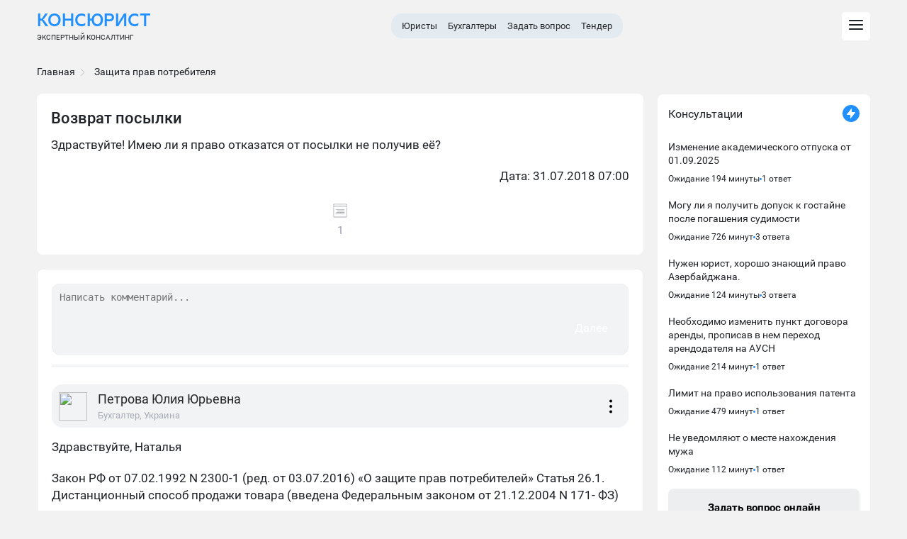

--- FILE ---
content_type: text/html; charset=utf-8
request_url: https://consjurist.ru/consultation/detail/vozvrat_posylki_27
body_size: 11388
content:
<!DOCTYPE html>
<html lang="ru">
<head>
<meta charset="UTF-8">
<meta name="viewport" content="width=device-width, initial-scale=1.0, maximum-scale=1.0, user-scalable=no">
<title>Возврат посылки — ответы экспертов</title>
<meta name="description" content="Возврат посылки консультация специалистов по вопросу, почитать рекомендации или задать свой вопрос">
<meta name="keywords" content="Вопрос пользователя">
<link rel="canonical" href="https://consjurist.ru/consultation/detail/vozvrat_posylki_27"/>
<meta property="og:site_name" content="Консультации юристов и бухгалтеров онлайн">
<link rel="image_src" href="https://consjurist.ru/images/logoimage.jpg" />
<meta name="theme-color" content="#464c5c">
<link rel="icon" type="image/png" sizes="16x16" href="/images/favicon/favicon-16x16.png">
<link rel="manifest" href="/images/favicon/site.webmanifest">
<link rel="stylesheet" type="text/css" media="screen" href="/css/owl-carousel/owl.carousel.css" />
<link rel="stylesheet" type="text/css" media="screen" href="/css/owl-carousel/owl.theme.css" />
<link rel="stylesheet" type="text/css" media="screen" href="/css/style.css?4" />
<link rel="stylesheet" type="text/css" media="screen" href="/css/notice/notice.css" />
<link rel="stylesheet" type="text/css" media="screen" href="/css/questionpage.css?2" />
<link rel="stylesheet" type="text/css" media="screen" href="/js/colorbox/colorbox.css" />
<link rel="stylesheet" type="text/css" media="screen" href="/css/screen.css">
<link rel="stylesheet" type="text/css" media="screen" href="/css/menu.css" />
<script type="text/javascript" src="/js/colorbox/jquery.colorbox.js"></script>
<script src="https://cdnjs.cloudflare.com/ajax/libs/jquery/3.6.1/jquery.min.js" integrity="sha512-aVKKRRi/Q/YV+4mjoKBsE4x3H+BkegoM/em46NNlCqNTmUYADjBbeNefNxYV7giUp0VxICtqdrbqU7iVaeZNXA==" crossorigin="anonymous" referrerpolicy="no-referrer"></script>

<!-- Yandex.RTB -->
<script>window.yaContextCb=window.yaContextCb||[]</script>
<script src="https://yandex.ru/ads/system/context.js" async></script>
</head>
<body class="browser-desktop mod-sf-consultation-comment page-show user-anon"> 

<div class="main-container">
	<div id="wrapper">
		<section id="content">
			<section id="centercol">
				<section id="centercol-inner">					<section id="maincol">						<ul class="Breadcrumbs margin-auto" itemscope itemtype="http://schema.org/BreadcrumbList">
						<div class="wrapper"><li itemprop="itemListElement" itemscope itemtype="http://schema.org/ListItem"><a itemprop="item" href="/"><span itemprop="name">Главная</span></a><meta itemprop="position" content="1"><div><svg xmlns="http://www.w3.org/2000/svg" width="12" height="12" fill="#c2c2c2"><path fill="#c2c2c2" d="M3 1.63L7.25 6 3 10.39l.6.63 4.86-5.01L3.61 1 3 1.63z"></path></svg></div></li>
<li itemprop="itemListElement" itemscope
      itemtype="http://schema.org/ListItem">
	  
<li itemprop="itemListElement" itemscope
      itemtype="http://schema.org/ListItem"><a itemprop="item" href="/consultation/zashita_prav_potrebitelya/"><span itemprop="name">Защита прав потребителя</span></a><meta itemprop="position" content="2" /></li></div></ul>
												<div itemscope itemtype="http://schema.org/Question">
	<div class="BlockConsult">
        <div class="headline">
            <h1 itemprop="name">Возврат посылки</h1>
        </div>
		
        	
        <div class="question_user-text" itemprop="text">
            <p>Здраствуйте! Имею ли я право отказатся от посылки не получив её?</p>
                    </div>
                                            <div class="question_user-data">
					<p>Дата: 31.07.2018 07:00<br />
                                     </p>
            </div>
        
    <div class="controls-wrap">
        <div class="controls">
            <div class="controls__item">
                <i class="icon-doc"></i>
                <div class="controls__text">1</div>
            </div>
                    </div>
    </div>
</div>


	
	
	

	<!-- booking -->
				<!--<div class="block-border">
			<div class="block-border-inside">
				<div class="order-consult">
															<div class="order-consult__row">
	<div class="order-consult__body">
		<a class="order-consult__img" href="/profile/yuliyapetrova">
			<img data-src="/uploads/sfGuard/avatars/e242834008e9916a4af3e9261cb867d14afae96b.jpg" class="lazyload">
		</a>
		<a class="order-consult__name" href="/profile/yuliyapetrova">
			Петрова Юлия Юрьевна		</a>
		<div class="order-consult__status"><a href="/consultation/nalogpravo/">Налоговый консультант</a></div>
	</div>
	<div class="order-consult__ankor"><a href="#yuliyapetrova"><img data-src="/images/svg/hashtag.svg" class="lazyload"></a></div>
</div>											</div>	
			</div>
		</div>-->
		<!-- /booking -->

		<div class="sugget-payment" data-value="1"></div>

	<section class="main__comments comments">
	
			 		
			

    <div class="comments__full-form full-form hide">
	<form action="/consultation/detail/vozvrat_posylki_27" method="post" class="comments__form">

    <div class="form-error-ajax"></div>
    <input type="hidden" name="sf_consultation_comment_answer[id]" id="sf_consultation_comment_answer_id" />    <input type="hidden" name="sf_consultation_comment_answer[user_id]" id="sf_consultation_comment_answer_user_id" />    <input type="hidden" name="sf_consultation_comment_answer[comment_id]" value="114811" id="sf_consultation_comment_answer_comment_id" />    <input type="hidden" name="sf_consultation_comment_answer[to_answer_id]" id="sf_consultation_comment_answer_to_answer_id" />	<input type="hidden" name="sf_consultation_comment_answer[id]" id="sf_consultation_comment_answer_id" /><input type="hidden" name="sf_consultation_comment_answer[comment_id]" value="114811" id="sf_consultation_comment_answer_comment_id" /><input type="hidden" name="sf_consultation_comment_answer[to_answer_id]" id="sf_consultation_comment_answer_to_answer_id" /><input type="hidden" name="sf_consultation_comment_answer[user_id]" id="sf_consultation_comment_answer_user_id" /><input type="hidden" name="sf_consultation_comment_answer[highlight]" value="1" id="sf_consultation_comment_answer_highlight" /><input type="hidden" name="sf_consultation_comment_answer[title]" id="sf_consultation_comment_answer_title" /><input type="hidden" name="sf_consultation_comment_answer[_csrf_token]" value="971482d36f8c59b7274a08bf7c33010f" id="sf_consultation_comment_answer__csrf_token" />    <input type="hidden" class="hide" id="hidden_answer_id" name="hidden_answer_id" value="">
    <input type='text' id='a_phone' name="phone" value="">
	<!-- <input type='hidden' id='answer_form_sent' value="0"> -->
	 <div class="full-form__first-screen">
        <textarea placeholder="Написать комментарий..." name="sf_consultation_comment_answer[description]"
            id="sf_consultation_comment_answer_description" class="full-form__question-input"></textarea>
        <div class="full-form__progress"></div>
                <div class="full-form__zoom-text full-form__hide">В форму</div>
        <div class="full-form__next-btn full-form__next-btn-unactive">Далее</div>
        <input type="submit"
          class="full-form__confirm-btn-authenticated full-form__confirm-btn-authenticated-unactive hide"
          value="Отправить"></input>
      </div>
      <div class="full-form__second-screen hide">
        <div class="full-form__input-wrapper full-form__input-wrapper-name">
          <img src="/images/svg/forms/form-for-answers/user.svg" alt="" class="full-form__input-img">
          <input type="name" name="sf_consultation_comment_answer[username]"
            id="sf_consultation_comment_answer_username" class="full-form__name" placeholder="Ваше имя">
        </div>
        <div class="full-form__input-wrapper full-form__input-wrapper-email">
          <img src="/images/svg/forms/form-for-answers/email.svg" alt="" class="full-form__input-img">
          <input type="email" name="sf_consultation_comment_answer[email]" id="sf_consultation_comment_answer_email"
            class="full-form__email" placeholder="Ваша почта">
        </div>
        <div class="full-form__buttons">
          <input type="submit" class="full-form__confirm-btn full-form__confirm-btn-unactive"
            value="Отправить"></input>
          <div class="full-form__back-btn">Назад</div>
        </div>
      </div>
	</form>
	</div>
	

<script language="javascript">
    $( document ).ready( function() {
                $('.captcha_copy').attr('src',$('#captcha_img').attr('src'));
        $('.captcha_copy + a').click(function(e){
            $('.captcha_copy').attr('src',$('#captcha_img').attr('src'));
        });
    } );
</script>
		
	<!--		<div class="wrapper-mobile headline-title">
			<h2>Ответ эксперта </h2>
		</div>
	-->
	
		
<div class="comment__menu comment-menu comment-menu__hide">
  <div class="comment-menu__wrapper">
    <div class="comment-menu__header">Меню</div>
    <img src="/images/svg/close.svg" class="comment-menu__hide-button">
    <div class="comment-menu__buttons">

            
    </div>
    <ul class="comment-menu__contact-list">
      <li class="comment-menu__contact-item">
        <a href="/consultation/jurist-telefon" class="comment-menu__contact-link">
          <span class="comment-menu__contact-text">По телефону</span>
          <img src="/images/svg/tel.svg" alt="" class="comment-menu__contact-img">
        </a>
      </li>
      <li class="comment-menu__contact-item">
        <a href="/consultation/messenger" class="comment-menu__contact-link">
          <span class="comment-menu__contact-text">Whatsapp/Viber</span>
          <img src="/images/svg/messenger-icon.svg" alt="" class="comment-menu__contact-img">
        </a>
      </li>
      <li class="comment-menu__contact-item">
        <a href="/consultation/chat/dialog/98182/redirect" class="comment-menu__contact-link">
          <span class="comment-menu__contact-text">В чате</span>
          <img src="/images/svg/chat-icon.svg" alt="" class="comment-menu__contact-img">
        </a>
      </li>
      <li class="comment-menu__contact-item">
        <a href="/tender" class="comment-menu__contact-link comment-menu__contact-list-last">
          <span class="comment-menu__contact-text">Создать задачу</span>
          <img src="/images/svg/tender.svg" alt="" class="comment-menu__contact-img">
        </a>
      </li>
    </ul>
  </div>
</div>
 
<div class="comments__wrapper">
<div class="comment__answer-field-fake">
    <div class="comments__form-fake">
      <textarea class="comments__textarea-fake" name="comment"
        placeholder="Написать сообщение"></textarea>
    </div>
  </div>
<ul class="comments__list">
        <li class="comments__item comment">
            
      
                        
				
			
        
							
				<div class="comment__main-comment" id="answer98182">
	<div class="comment__user-link-wrapper">
  <a href="/profile/yuliyapetrova" class="comment__user-link" id="yuliyapetrova">
              <img src="/uploads/sfGuard/avatars/e242834008e9916a4af3e9261cb867d14afae96b.jpg" class="comment__avatar-main">
              <span class="comment__user-name">Петрова&nbsp;Юлия&nbsp;Юрьевна</span>
              <span class="comment__user-subtitle">Бухгалтер, Украина</span>
            </a>
			<div class="comment__menu-btn" data-id="98182">
				<svg class="comment__menu-btn-svg">
					<circle r="2" fill="#000" cx="50%" cy="50%" />
					<circle r="2" fill="#000" cx="50%" cy="25%" />
					<circle r="2" fill="#000" cx="50%" cy="75%" />
            </svg>
            </div>
  </div>
            
			  
            <span class="comment__text" itemprop="suggestedAnswer" itemscope itemtype="http://schema.org/Answer"><p>Здравствуйте, Наталья</p>    <p itemprop="text">
Закон РФ от 07.02.1992 N 2300-1 (ред. от 03.07.2016) «О защите прав потребителей» Статья 26.1. Дистанционный способ продажи товара (введена Федеральным законом от 21.12.2004 N 171- ФЗ) <br />
<br />
4. Потребитель вправе отказаться от товара в любое время до его передачи, а после передачи товара — в течение семи дней. В случае, если информация о порядке и сроках возврата товара надлежащего качества не была предоставлена в письменной форме в момент доставки товара, потребитель вправе отказаться от товара в течение трех месяцев с момента передачи товара. Возврат товара надлежащего качества возможен в случае, если сохранены его товарный вид, потребительские свойства, а также документ, подтверждающий факт и условия покупки указанного товара. Отсутствие у потребителя документа, подтверждающего факт и условия покупки товара, не лишает его возможности ссылаться на другие доказательства приобретения товара у данного продавца. Потребитель не вправе отказаться от товара надлежащего качества, имеющего индивидуально- определенные свойства, если указанный товар может быть использован исключительно приобретающим его потребителем. При отказе потребителя от товара продавец должен возвратить ему денежную сумму, уплаченную потребителем по договору, за исключением расходов продавца на доставку от потребителя возвращенного товара, не позднее чем через десять дней со дня предъявления потребителем соответствующего требования. </p>
		
            </span>
            <div class="comment__answer-field-fake">
			   <div class="comments__form-fake" data-id="98182">
              <span class="comment__ansv">Ответить</span>
            </div>
            </div>

          </div>
		  

   
    
    
    


 



				
			
        
        

        

          </li>
      </ul>
				


	</section>
</div>


        

	<!--noindex--><div id="testimonial_from">
<strong class="q_box_title">Оставьте отзыв о нашем сервисе</strong><p>Нам важно знать ваше мнение. Оставьте отзыв о нашем сервисе</p><form action="" method="POST"><table><tr><td>Ваше имя<br><input type="text" name="sf_consultation_comment_testimonial[username]" id="sf_consultation_comment_testimonial_username" /></td><td>Ваш email<br><input type="text" name="sf_consultation_comment_testimonial[email]" id="sf_consultation_comment_testimonial_email" /></td></tr><tr><td colspan="2"> Ваш отзыв<br><textarea rows="4" cols="30" name="sf_consultation_comment_testimonial[description]" id="sf_consultation_comment_testimonial_description"></textarea><input name="phone" id="sf_consultation_comment_testimonial_phone" type="text" style="height: 1px;"></td></tr><tr><td colspan="2"><h4>Укажите код с картинки</h4><img id="captcha_1" src="/captcha/1768718417" alt="Captcha Image"><a style="cursor:pointer" onclick="javascript:document.getElementById('captcha_1').src='/captcha/'+Math.round(Math.random(0)*1000)+1+''"><img src="/sfCryptoCaptchaPlugin/images/reload_original.png" /></a><input type="text" name="sf_consultation_comment_testimonial[captcha_1]" id="sf_consultation_comment_testimonial_captcha_1" /></td></tr><tr><td colspan="2"><input type="submit" value="Отправить отзыв" class="form-button" /><input type="hidden" name="sf_consultation_comment_testimonial[id]" id="sf_consultation_comment_testimonial_id" /><input type="hidden" name="sf_consultation_comment_testimonial[consultation_answer_id]" id="sf_consultation_comment_testimonial_consultation_answer_id" /><input type="hidden" name="sf_consultation_comment_testimonial[comment_id]" value="114811" id="sf_consultation_comment_testimonial_comment_id" /><input type="hidden" name="sf_consultation_comment_testimonial[user_id]" id="sf_consultation_comment_testimonial_user_id" /><input type="hidden" name="sf_consultation_comment_testimonial[_csrf_token]" value="a5727265ab0de337cbefced2de8e7474" id="sf_consultation_comment_testimonial__csrf_token" /></td></tr></table></form></div><!--/noindex-->


<script>
	function addContentsItem(id) {
		if (name = prompt('Название пункта')) {
			var description = prompt('Описание пункта (не обязательно)');
			$.ajax({
				type: "POST",
				url: '/sfConsultationComment/addContents',
				data: {
					name: name,
					description: description,
					answer_id: id
				},
				success: function(res) {
					location.reload();
					// alert('Добавлено');
				},
				dataType: 'json'
			});
		}
	}

	function deleteContentsItem(id) {
		if (confirm('Удалить пункт?')) {
			$.ajax({
				type: "DELETE",
				url: '/sfConsultationComment/deleteContents',
				data: {
					contents_id: id
				},
				success: function(res) {
					$('#contents-' + id).remove()
				},
				dataType: 'json'
			});
		}
	}

	function moveDays(id) {
		if(confirm('Поднять в начало?')) {
			$.ajax({
				type: "POST",
				url: '/sfConsultationComment/moveDays',
				data: {
					// days: days,
					answer_id: id
				},
				success: function(res) {
					location.reload();
					// alert('Добавлено');
				},
				dataType: 'json'
			});
		}
	}
</script>											</section>		
				</section>

								<aside id="rightcol">
					<div class="rightcol-inner right">
						<div class="activity-site-premium">
	<div class="activity-site_title-premium">
		<div class="title">Консультации</div>
		<div class="badge"><span class="image"><div class="icon"><svg fill="currentColor" xmlns="http://www.w3.org/2000/svg" viewBox="0 0 16 16"><path d="M9 1.41v-.07c.05-.3-.33-.47-.53-.22L2.11 9.2a.5.5 0 00.39.8H7v4.68c-.03.3.36.44.54.2l6.37-8.1A.5.5 0 0013.5 6H9V1.41z"></path></svg></div></span></div>
	</div>
	<div class="activity-site_content-premium">
		<ul class="premium-slider">
						<li>
						<div class="payed-block">
				<div class="payed-link premium-slider_title">
					<div class="link"><a href='/consultation/detail/195154?v=sidebar' title='Изменение академического отпуска от 01.09.2025'>Изменение академического отпуска от 01.09.2025</a></div>
					<div class="duration">
						<span class="line">Ожидание 194 минуты</span>
						<span class="dot"></span>
						<span class="line">1 ответ</span>
					</div>
				</div>
				<div class="VVlq"><div class="icon-3-2-0" style="color: rgb(167, 168, 169);"><svg fill="currentColor" xmlns="http://www.w3.org/2000/svg" viewBox="0 0 16 16"><path d="M5.44 12.44a1 1 0 001.41 1.41l5.3-5.29a1 1 0 000-1.41l-5.3-5.3a1 1 0 00-1.41 1.42L9.67 7.5c.2.2.2.51 0 .7l-4.23 4.24z"></path></svg></div></div>
				
							</div>

						</li>
   						<li>
						<div class="payed-block">
				<div class="payed-link premium-slider_title">
					<div class="link"><a href='/consultation/detail/195152?v=sidebar' title='Могу ли я получить допуск к гостайне после погашения судимости'>Могу ли я получить допуск к гостайне после погашения судимости</a></div>
					<div class="duration">
						<span class="line">Ожидание 726 минут</span>
						<span class="dot"></span>
						<span class="line">3 ответа</span>
					</div>
				</div>
				<div class="VVlq"><div class="icon-3-2-0" style="color: rgb(167, 168, 169);"><svg fill="currentColor" xmlns="http://www.w3.org/2000/svg" viewBox="0 0 16 16"><path d="M5.44 12.44a1 1 0 001.41 1.41l5.3-5.29a1 1 0 000-1.41l-5.3-5.3a1 1 0 00-1.41 1.42L9.67 7.5c.2.2.2.51 0 .7l-4.23 4.24z"></path></svg></div></div>
				
							</div>

						</li>
   						<li>
						<div class="payed-block">
				<div class="payed-link premium-slider_title">
					<div class="link"><a href='/consultation/detail/195149?v=sidebar' title='Нужен юрист, хорошо знающий право Азербайджана.'>Нужен юрист, хорошо знающий право Азербайджана.</a></div>
					<div class="duration">
						<span class="line">Ожидание 124 минуты</span>
						<span class="dot"></span>
						<span class="line">3 ответа</span>
					</div>
				</div>
				<div class="VVlq"><div class="icon-3-2-0" style="color: rgb(167, 168, 169);"><svg fill="currentColor" xmlns="http://www.w3.org/2000/svg" viewBox="0 0 16 16"><path d="M5.44 12.44a1 1 0 001.41 1.41l5.3-5.29a1 1 0 000-1.41l-5.3-5.3a1 1 0 00-1.41 1.42L9.67 7.5c.2.2.2.51 0 .7l-4.23 4.24z"></path></svg></div></div>
				
							</div>

						</li>
   						<li>
						<div class="payed-block">
				<div class="payed-link premium-slider_title">
					<div class="link"><a href='/consultation/detail/195133?v=sidebar' title='Необходимо изменить пункт договора аренды, прописав в нем переход арендодателя на АУСН'>Необходимо изменить пункт договора аренды, прописав в нем переход арендодателя на АУСН</a></div>
					<div class="duration">
						<span class="line">Ожидание 214 минут</span>
						<span class="dot"></span>
						<span class="line">1 ответ</span>
					</div>
				</div>
				<div class="VVlq"><div class="icon-3-2-0" style="color: rgb(167, 168, 169);"><svg fill="currentColor" xmlns="http://www.w3.org/2000/svg" viewBox="0 0 16 16"><path d="M5.44 12.44a1 1 0 001.41 1.41l5.3-5.29a1 1 0 000-1.41l-5.3-5.3a1 1 0 00-1.41 1.42L9.67 7.5c.2.2.2.51 0 .7l-4.23 4.24z"></path></svg></div></div>
				
							</div>

						</li>
   						<li>
						<div class="payed-block">
				<div class="payed-link premium-slider_title">
					<div class="link"><a href='/consultation/detail/195127?v=sidebar' title='Лимит на право использования патента'>Лимит на право использования патента</a></div>
					<div class="duration">
						<span class="line">Ожидание 479 минут</span>
						<span class="dot"></span>
						<span class="line">1 ответ</span>
					</div>
				</div>
				<div class="VVlq"><div class="icon-3-2-0" style="color: rgb(167, 168, 169);"><svg fill="currentColor" xmlns="http://www.w3.org/2000/svg" viewBox="0 0 16 16"><path d="M5.44 12.44a1 1 0 001.41 1.41l5.3-5.29a1 1 0 000-1.41l-5.3-5.3a1 1 0 00-1.41 1.42L9.67 7.5c.2.2.2.51 0 .7l-4.23 4.24z"></path></svg></div></div>
				
							</div>

						</li>
   						<li>
						<div class="payed-block">
				<div class="payed-link premium-slider_title">
					<div class="link"><a href='/consultation/detail/195126?v=sidebar' title='Не уведомляют о месте нахождения мужа'>Не уведомляют о месте нахождения мужа</a></div>
					<div class="duration">
						<span class="line">Ожидание 112 минут</span>
						<span class="dot"></span>
						<span class="line">1 ответ</span>
					</div>
				</div>
				<div class="VVlq"><div class="icon-3-2-0" style="color: rgb(167, 168, 169);"><svg fill="currentColor" xmlns="http://www.w3.org/2000/svg" viewBox="0 0 16 16"><path d="M5.44 12.44a1 1 0 001.41 1.41l5.3-5.29a1 1 0 000-1.41l-5.3-5.3a1 1 0 00-1.41 1.42L9.67 7.5c.2.2.2.51 0 .7l-4.23 4.24z"></path></svg></div></div>
				
							</div>

						</li>
   					</ul>
		<a href="/consultation/comment" class="main__ask-question-sidebar">Задать вопрос онлайн</a>
		<a href="/consultation/online" class="consultation-sidebar__button">Все консультации</a>
</div>
</div>
						
																
												<!-- Yandex.RTB R-A-188755-1 -->
<div id="yandex_rtb_R-A-188755-1"></div>
<script>window.yaContextCb.push(()=>{
  Ya.Context.AdvManager.render({
    renderTo: 'yandex_rtb_R-A-188755-1',
    blockId: 'R-A-188755-1'
  })
})</script>
												
											</div>
				</aside>
							</section>				
		</section>
	</div>	
		<header id="header">
		<div class="topbar">
		    <div class="wrapper">
		      	<div class="topbar__inner">
					<div class="topbar__left">
						<a href="/" class="logo">
							<span class="logo__block"><span class="logo__name">КонсЮрист</span></span><span class="mob">КонсЮрист</span>
							<div class="type-page">
							Экспертный консалтинг							</div>
						</a>
					</div>
					<nav class="topbar__center">
                        <ul>
                            <li><a href="/experts/lawyer">Юристы</a></li>
                            <li><a href="/experts/buhgalter">Бухгалтеры</a></li>
                            <li><a href="/consultation/comment">Задать вопрос</a></li>
                            <li><a href="/tender">Тендер</a></li>
                        </ul>
                    </nav>
                    <div class="topbar__right">
                        <ul class="topbar__actions">
                            <li class="actions__item js-head-modal" data-modal=".modal-js" data-target=".js-header-menu__box">
                                <button type="button" class="topbar__button">
                                    <svg class="svg-icon" width="24" height="24">
                                        <use xlink:href="/images/icons/icons-default.svg#icon-menu_hmbrgr"></use>
                                    </svg>
                                    <svg class="svg-icon active" width="24" height="24">
                                        <use xlink:href="/images/icons/icons-default.svg#icon-popup-close-button"></use>
                                    </svg>
                                </button>
                            </li>
                        </ul>
                    </div>
				</div>
		    </div>
		 </div>
		 <div class="header-menu js-header-menu__box modal-js">
            <div class="header-menu__inner">
                <div class="header-menu__left">
                    <nav class="header-menu__nav js-header-menu">
                        <ul class="header-menu__nav-list">
                            <li class="header-menu__nav-item js-header-menu__item" data-submenu="1">
                                <a href="/consultation/comment" class="header-menu__nav-link">
                                    <span>Задать вопрос</span>
                                </a>
                            </li>
                            <li class="header-menu__nav-item js-header-menu__item active" data-submenu="2">
                                <a href="/experts/lawyer" class="header-menu__nav-link">
                                    <span>Юристы</span>
                                </a>
                            </li>
                            <li class="header-menu__nav-item js-header-menu__item" data-submenu="3">
                                <a href="/experts/auditor" class="header-menu__nav-link">
                                    <span>Аудиторы</span>
                                </a>
                            </li>
                            <li class="header-menu__nav-item js-header-menu__item" data-submenu="4">
                                <a href="/experts/buhgalter" class="header-menu__nav-link">
                                    <span>Бухгалтеры</span>
                                </a>
                            </li>
                            <li class="header-menu__nav-item js-header-menu__item" data-submenu="5">
                                <a href="/experts/tax-lawyer" class="header-menu__nav-link">
                                    <span>Налоговые консультанты</span>
                                </a>
                            </li>
                            <li class="header-menu__nav-item js-header-menu__item" data-submenu="6">
                                <a href="/tender" class="header-menu__nav-link">
                                    <span>Тендер</span>
                                </a>
                            </li>
                           
                        </ul>
                    </nav>
                    <div class="header-menu__bottom-info">
                                                <div class="header-menu__info-btns">
                            <div class="header-menu__info-btn">
                                <a href="#" class="header-menu__info-btn-link login-form-trigger">Войти</a>
                            </div>
                           
                        </div>
                    </div>
                </div>
                <div class="header-menu__right js-header-submenu">
                    <div class="header-menu__box active js-header-submenu__item" data-target="1">
                        <div class="mobile-menu-navigation__box">
                            <button type="button" class="mobile-menu-navigation__btn js-back-to-menu">
                                <svg class="svg-icon" width="16" height="16">
                                    <use xlink:href="/images/icons/icons-default.svg#icon-arrow-back"></use>
                                </svg>
                            </button>
                            <div class="mobile-menu-navigation__title">Задать вопрос</div>
                            <button type="button" class="mobile-menu-navigation__btn js-topbar-menu js-nav-menu" data-target=".js-header-menu__box">
                                <svg class="svg-icon" width="24" height="24">
                                    <use xlink:href="/images/icons/icons-default.svg#icon-popup-close-button"></use>
                                </svg>
                            </button>
                        </div>
                        <nav class="header-menu__box-nav">
                            <ul class="header-menu__box-list">
							    <li class="header-menu__box-item">
                                    <a href="/consultation/adminpravo/" class="header-menu__box-link header-menu__box-category js-menu-category">Административное право</a>
                                    <ul class="header-menu__box-list">
                                        <li class="mobile-menu-navigation__box">
                                            <button type="button" class="mobile-menu-navigation__btn js-back-category">
                                                <svg class="svg-icon" width="16" height="16">
                                                    <use xlink:href="/images/icons/icons-default.svg#icon-arrow-back"></use>
                                                </svg>                                          
                                        </li>
                                        <li class="header-menu__box-item">
                                            <a href="/consultation/rubric/adminpravo/administrativnye-pravonarusheniya/" class="header-menu__box-link">Административные правонарушения</a>
                                        </li>
                                        <li class="header-menu__box-item">
                                            <a href="/consultation/rubric/adminpravo/administrativnyj-shtraf/" class="header-menu__box-link">Административный штраф</a>
                                        </li>
                                    </ul>
                                </li>
                                <li class="header-menu__box-item">
                                    <a href="/consultation/car-lawyer/" class="header-menu__box-link header-menu__box-category js-menu-category">Автомобильное право</a>
                                    <ul class="header-menu__box-list">
                                        <li class="mobile-menu-navigation__box">
                                            <button type="button" class="mobile-menu-navigation__btn js-back-category">
                                                <svg class="svg-icon" width="16" height="16">
                                                    <use xlink:href="/images/icons/icons-default.svg#icon-arrow-back"></use>
                                                </svg>
                                        </li>
                                        <li class="header-menu__box-item">
                                            <a href="/consultation/rubric/car-lawyer/lishenie_voditelskih_prav/" class="header-menu__box-link">Лишение водительских прав</a>
                                        </li>
                                        <li class="header-menu__box-item">
                                            <a href="/consultation/rubric/car-lawyer/otkaz-ot-medicinskogo-osvidetelstvovaniya/" class="header-menu__box-link">Отказ от медицинского освидетельствования</a>
										<li>
										<li class="header-menu__box-item">
                                            <a href="/consultation/rubric/car-lawyer/narushenie_pravil/" class="header-menu__box-link">Нарушение правил дорожного движения</a>
                                        </li>
                                    </ul>
                                </li>
                                <li class="header-menu__box-item">
                                    <a href="/consultation/anti-collection-law/" class="header-menu__box-link header-menu__box-category js-menu-category">Антиколлекторские вопросы</a>
                                    <ul class="header-menu__box-list">
                                        <li class="mobile-menu-navigation__box">
                                            <button type="button" class="mobile-menu-navigation__btn js-back-category">
                                                <svg class="svg-icon" width="16" height="16">
                                                    <use xlink:href="/images/icons/icons-default.svg#icon-arrow-back"></use>
                                                </svg>                                        
                                        </li>
                                        <li class="header-menu__box-item">
                                            <a href="/consultation/rubric/anti-collection-law/dolg-kollektoram/" class="header-menu__box-link">Долг коллекторам</a>
                                        </li>
                                        <li class="header-menu__box-item">
                                            <a href="/consultation/rubric/car-lawyer/dtp/" class="header-menu__box-link">ДТП</a>
                                        </li>
                                    </ul>
                                </li>
								<li class="header-menu__box-item">
                                    <a href="/consultation/buhgalter/" class="header-menu__box-link header-menu__box-category js-menu-category">Бухгалтерия</a>
                                    <ul class="header-menu__box-list">
                                        <li class="mobile-menu-navigation__box">
                                            <button type="button" class="mobile-menu-navigation__btn js-back-category">
                                                <svg class="svg-icon" width="16" height="16">
                                                    <use xlink:href="/images/icons/icons-default.svg#icon-arrow-back"></use>
                                                </svg>
                                        </li>
                                        <li class="header-menu__box-item">
                                            <a href="/consultation/rubric/buhgalter/buhgalterskij-uchet/" class="header-menu__box-link">Бухгалтерский учет</a>
                                        </li>
                                    </ul>
                                </li>
								<li class="header-menu__box-item">
                                    <a href="/consultation/military_lawyer/" class="header-menu__box-link header-menu__box-category js-menu-category">Военные вопросы</a>
                                    <ul class="header-menu__box-list">
                                        <li class="mobile-menu-navigation__box">
                                            <button type="button" class="mobile-menu-navigation__btn js-back-category">
                                                <svg class="svg-icon" width="16" height="16">
                                                    <use xlink:href="/images/icons/icons-default.svg#icon-arrow-back"></use>
                                                </svg>
                                        </li>
                                        <li class="header-menu__box-item">
                                            <a href="/consultation/rubric/military_lawyer/voennaya-komissiya/" class="header-menu__box-link">Военная комиссия</a>
                                        </li>
                                         <li class="header-menu__box-item">
                                            <a href="/consultation/rubric/military_lawyer/voinskij-uchet/" class="header-menu__box-link">Воинский учет</a>
                                        </li>
										<li class="header-menu__box-item">
                                            <a href="/consultation/rubric/military_lawyer/zhilicshnaya-subsidiya-voennosluzhacshim/" class="header-menu__box-link">Жилищная субсидия военнослужащим</a>
                                        </li>
										<li class="header-menu__box-item">
                                            <a href="/consultation/rubric/military_lawyer/perevod-voennosluzhacshego/" class="header-menu__box-link">Перевод военнослужащего</a>
										<li>
										<li class="header-menu__box-item">
                                            <a href="/consultation/rubric/military_lawyer/prisvoenie-voinskih-zvanij/" class="header-menu__box-link">Присвоение воинских званий</a>
                                        </li>
										<li class="header-menu__box-item">
                                            <a href="/consultation/rubric/military_lawyer/sluzhba_po_kontraktu/" class="header-menu__box-link">Служба по контракту</a>
										<li>
										<li class="header-menu__box-item">
                                            <a href="/consultation/rubric/military_lawyer/uvolnenie-voennogo/" class="header-menu__box-link">Увольнение военнослужащего</a>
                                        </li>
                                    </ul>
                                </li>
								<li class="header-menu__box-item">
                                    <a href="/consultation/business-lawyer/" class="header-menu__box-link header-menu__box-category js-menu-category">Вопросы по бизнесу</a>
                                    <ul class="header-menu__box-list">
                                        <li class="mobile-menu-navigation__box">
                                            <button type="button" class="mobile-menu-navigation__btn js-back-category">
                                                <svg class="svg-icon" width="16" height="16">
                                                    <use xlink:href="/images/icons/icons-default.svg#icon-arrow-back"></use>
                                                </svg>
                                        </li>
                                        <li class="header-menu__box-item">
                                            <a href="/consultation/rubric/business-lawyer/ip/" class="header-menu__box-link">ИП</a>
                                        </li>
										<li class="header-menu__box-item">
                                            <a href="/consultation/rubric/business-lawyer/okved/" class="header-menu__box-link">ОКВЭД</a>
                                        </li>
										<li class="header-menu__box-item">
                                            <a href="/consultation/rubric/business-lawyer/samozanyatost/" class="header-menu__box-link">Самозанятость</a>
                                        </li>
                                    </ul>
                                </li>
								<li class="header-menu__box-item">
                                    <a href="/consultation/real-estate-lawyer/" class="header-menu__box-link header-menu__box-category js-menu-category">Вопросы по недвижимости</a>
                                    <ul class="header-menu__box-list">
                                        <li class="mobile-menu-navigation__box">
                                            <button type="button" class="mobile-menu-navigation__btn js-back-category">
                                                <svg class="svg-icon" width="16" height="16">
                                                    <use xlink:href="/images/icons/icons-default.svg#icon-arrow-back"></use>
                                                </svg>
                                        </li>
										<li class="header-menu__box-item">
                                            <a href="/consultation/rubric/real-estate-lawyer/arenda-nedvizhimosti/" class="header-menu__box-link">Аренда недвижимости</a>
                                        </li>
                                        <li class="header-menu__box-item">
                                            <a href="/consultation/rubric/real-estate-lawyer/dolevaya-sobstvennost/" class="header-menu__box-link">Долевая собственность</a>
                                        </li>
                                        <li class="header-menu__box-item">
                                            <a href="/consultation/rubric/real-estate-lawyer/sdelki-s-nedvizhimostyu/" class="header-menu__box-link">Сделки с недвижимостью</a>
										<li>
                                    </ul>
                                </li>
								<li class="header-menu__box-item">
                                    <a href="/consultation/grazhpravo/" class="header-menu__box-link header-menu__box-category js-menu-category">Гражданские вопросы</a>
                                    <ul class="header-menu__box-list">
                                        <li class="mobile-menu-navigation__box">
                                            <button type="button" class="mobile-menu-navigation__btn js-back-category">
                                                <svg class="svg-icon" width="16" height="16">
                                                    <use xlink:href="/images/icons/icons-default.svg#icon-arrow-back"></use>
                                                </svg>
                                        </li>
										<li class="header-menu__box-item">
                                            <a href="/consultation/rubric/grazhpravo/grazhdanstvo/" class="header-menu__box-link">Гражданство</a>
                                        </li>
                                        <li class="header-menu__box-item">
                                            <a href="/consultation/rubric/grazhpravo/emansipaciya/" class="header-menu__box-link">Эмансипация</a>
                                        </li>
										<li class="header-menu__box-item">
                                            <a href="/consultation/rubric/grazhpravo/personalnye-dannye/" class="header-menu__box-link">Персональные данные</a>
                                        </li>
                                    </ul>
                                </li>
								<li class="header-menu__box-item">
                                    <a href="/consultation/contract-lawyer/" class="header-menu__box-link header-menu__box-category js-menu-category">Договорные вопросы</a>
                                    <ul class="header-menu__box-list">
                                        <li class="mobile-menu-navigation__box">
                                            <button type="button" class="mobile-menu-navigation__btn js-back-category">
                                                <svg class="svg-icon" width="16" height="16">
                                                    <use xlink:href="/images/icons/icons-default.svg#icon-arrow-back"></use>
                                                </svg>
                                        </li>
                                        <li class="header-menu__box-item">
                                            <a href="/consultation/rubric/contract-lawyer/dogovor-na-okazanie-uslug/" class="header-menu__box-link">Договор на оказание услуг</a>
                                        </li>
                                    </ul>
                                </li>
								<li class="header-menu__box-item">
                                    <a href="/consultation/zhilvopros/" class="header-menu__box-link header-menu__box-category js-menu-category">Жилищные вопросы</a>
                                    <ul class="header-menu__box-list">
                                        <li class="mobile-menu-navigation__box">
                                            <button type="button" class="mobile-menu-navigation__btn js-back-category">
                                                <svg class="svg-icon" width="16" height="16">
                                                    <use xlink:href="/images/icons/icons-default.svg#icon-arrow-back"></use>
                                                </svg>
                                        </li>
                                        <li class="header-menu__box-item">
                                            <a href="/consultation/rubric/zhilvopros/kapitalnyj-remont/" class="header-menu__box-link">Капитальный ремонт</a>
                                        </li>
										<li class="header-menu__box-item">
                                            <a href="/consultation/rubric/zhilvopros/propiska/" class="header-menu__box-link">Прописка</a>
                                        </li>
										<li class="header-menu__box-item">
                                            <a href="/consultation/rubric/zhilvopros/socialnyj-najm/" class="header-menu__box-link">Социальный найм</a>
                                        </li>
                                    </ul>
                                </li>
								<li class="header-menu__box-item">
                                    <a href="/consultation/enforcement_proceedings/" class="header-menu__box-link header-menu__box-category js-menu-category">Исполнительное производство</a>
                                    <ul class="header-menu__box-list">
                                        <li class="mobile-menu-navigation__box">
                                            <button type="button" class="mobile-menu-navigation__btn js-back-category">
                                                <svg class="svg-icon" width="16" height="16">
                                                    <use xlink:href="/images/icons/icons-default.svg#icon-arrow-back"></use>
                                                </svg>
                                        </li>
                                        <li class="header-menu__box-item">
                                            <a href="/consultation/rubric/enforcement_proceedings/ispolnitelnoe-proizvodstvo/" class="header-menu__box-link">Исполнительное производство</a>
                                        </li>
                                    </ul>
                                </li>
                            </ul>
                        </nav>
                        <nav class="header-menu__box-nav">
                            <ul class="header-menu__box-list">
								<li class="header-menu__box-item">
                                    <a href="/consultation/credits/" class="header-menu__box-link header-menu__box-category js-menu-category">Кредитные вопросы</a>
                                    <ul class="header-menu__box-list">
                                        <li class="mobile-menu-navigation__box">
                                            <button type="button" class="mobile-menu-navigation__btn js-back-category">
                                                <svg class="svg-icon" width="16" height="16">
                                                    <use xlink:href="/images/icons/icons-default.svg#icon-arrow-back"></use>
                                                </svg>
                                        </li>
										<li class="header-menu__box-item">
                                            <a href="/consultation/rubric/credits/ipoteka/" class="header-menu__box-link">Ипотека</a>
										<li>
										<li class="header-menu__box-item">
                                            <a href="/consultation/rubric/credits/kreditnaya-istoriya/" class="header-menu__box-link">Кредитная история</a>
										<li>
                                        <li class="header-menu__box-item">
                                            <a href="/consultation/rubric/credits/refinansirovanie/" class="header-menu__box-link">Рефинансирование</a>
                                        </li>
                                    </ul>
                                </li>
								<li class="header-menu__box-item">
                                    <a href="/consultation/migration-lawyer/" class="header-menu__box-link header-menu__box-category js-menu-category">Миграционные вопросы</a>
                                    <ul class="header-menu__box-list">
                                        <li class="mobile-menu-navigation__box">
                                            <button type="button" class="mobile-menu-navigation__btn js-back-category">
                                                <svg class="svg-icon" width="16" height="16">
                                                    <use xlink:href="/images/icons/icons-default.svg#icon-arrow-back"></use>
                                                </svg>
                                        </li>
                                        <li class="header-menu__box-item">
                                            <a href="/consultation/rubric/migration-lawyer/razreshenie-na-vremennoe-prozhivanie/" class="header-menu__box-link">Разрешение на временное проживание</a>
                                        </li>
                                    </ul>
                                </li>
								<li class="header-menu__box-item">
                                    <a href="/consultation/nalogpravo/" class="header-menu__box-link header-menu__box-category js-menu-category">Налоговые вопросы</a>
                                    <ul class="header-menu__box-list">
                                        <li class="mobile-menu-navigation__box">
                                            <button type="button" class="mobile-menu-navigation__btn js-back-category">
                                                <svg class="svg-icon" width="16" height="16">
                                                    <use xlink:href="/images/icons/icons-default.svg#icon-arrow-back"></use>
                                                </svg>
                                        </li>
										<li class="header-menu__box-item">
                                            <a href="/consultation/rubric/nalogpravo/3-ndfl/" class="header-menu__box-link">3-НДФЛ</a>
                                        </li>
										<li class="header-menu__box-item">
                                            <a href="/consultation/rubric/nalogpravo/nalogovaya-zadolzhennost/" class="header-menu__box-link">Налоговая задолженность</a>
                                        </li>
										<li class="header-menu__box-item">
                                            <a href="/consultation/rubric/nalogpravo/nalogovaya-proverka/" class="header-menu__box-link">Налоговая проверка</a>
                                        </li>
                                        <li class="header-menu__box-item">
                                            <a href="/consultation/rubric/nalogpravo/nds/" class="header-menu__box-link">НДС</a>
                                        </li>
										</li>
                                        <li class="header-menu__box-item">
                                            <a href="/consultation/rubric/nalogpravo/onlajn-kassa/" class="header-menu__box-link">Онлайн касса</a>
                                        </li>
                                    </ul>
                                </li>
								<li class="header-menu__box-item">
                                    <a href="/consultation/nasledpravo/" class="header-menu__box-link header-menu__box-category js-menu-category">Наследственные вопросы</a>
                                    <ul class="header-menu__box-list">
                                        <li class="mobile-menu-navigation__box">
                                            <button type="button" class="mobile-menu-navigation__btn js-back-category">
                                                <svg class="svg-icon" width="16" height="16">
                                                    <use xlink:href="/images/icons/icons-default.svg#icon-arrow-back"></use>
                                                </svg>
                                        </li>
                                        <li class="header-menu__box-item">
                                            <a href="/consultation/rubric/nasledpravo/osnovaniya-nasledovaniya/" class="header-menu__box-link">Основания наследования</a>
                                        </li>
                                    </ul>
                                </li>
								<li class="header-menu__box-item">
                                    <a href="/consultation/edu-lawyer/" class="header-menu__box-link header-menu__box-category js-menu-category">Образование</a>
                                    <ul class="header-menu__box-list">
                                        <li class="mobile-menu-navigation__box">
                                            <button type="button" class="mobile-menu-navigation__btn js-back-category">
                                                <svg class="svg-icon" width="16" height="16">
                                                    <use xlink:href="/images/icons/icons-default.svg#icon-arrow-back"></use>
                                                </svg>
                                        </li>
                                        <li class="header-menu__box-item">
                                            <a href="/consultation/rubric/edu-lawyer/zemskij-uchitel/" class="header-menu__box-link">Земский учитель</a>
                                        </li>
                                    </ul>
                                </li>
								<li class="header-menu__box-item">
                                    <a href="/consultation/pension-lawyer/" class="header-menu__box-link header-menu__box-category js-menu-category">Пенсионные вопросы</a>
                                    <ul class="header-menu__box-list">
                                        <li class="mobile-menu-navigation__box">
                                            <button type="button" class="mobile-menu-navigation__btn js-back-category">
                                                <svg class="svg-icon" width="16" height="16">
                                                    <use xlink:href="/images/icons/icons-default.svg#icon-arrow-back"></use>
                                                </svg>
                                        </li>
                                        <li class="header-menu__box-item">
                                            <a href="/consultation/rubric/pension-lawyer/voennaya-pensiya/" class="header-menu__box-link">Военная пенсия</a>
                                        </li>
                                    </ul>
                                </li>
								<li class="header-menu__box-item">
                                    <a href="/consultation/familypravo/" class="header-menu__box-link header-menu__box-category js-menu-category">Семейные вопросы</a>
                                    <ul class="header-menu__box-list">
                                        <li class="mobile-menu-navigation__box">
                                            <button type="button" class="mobile-menu-navigation__btn js-back-category">
                                                <svg class="svg-icon" width="16" height="16">
                                                    <use xlink:href="/images/icons/icons-default.svg#icon-arrow-back"></use>
                                                </svg>
                                        </li>
                                        <li class="header-menu__box-item">
                                            <a href="/consultation/rubric/familypravo/razvod/" class="header-menu__box-link">Развод</a>
                                        </li>
                                    </ul>
                                </li>
								<li class="header-menu__box-item">
                                    <a href="/consultation/tampravo/" class="header-menu__box-link header-menu__box-category js-menu-category">Таможенные вопросы</a>
                                    <ul class="header-menu__box-list">
                                        <li class="mobile-menu-navigation__box">
                                            <button type="button" class="mobile-menu-navigation__btn js-back-category">
                                                <svg class="svg-icon" width="16" height="16">
                                                    <use xlink:href="/images/icons/icons-default.svg#icon-arrow-back"></use>
                                                </svg>
                                        </li>
                                        <li class="header-menu__box-item">
                                            <a href="/consultation/rubric/tampravo/vvoz-avtomobilya/" class="header-menu__box-link">Ввоз автомобиля</a>
                                        </li>
                                    </ul>
                                </li>
								<li class="header-menu__box-item">
                                    <a href="/consultation/trudpravo/" class="header-menu__box-link header-menu__box-category js-menu-category">Трудовые вопросы</a>
                                    <ul class="header-menu__box-list">
                                        <li class="mobile-menu-navigation__box">
                                            <button type="button" class="mobile-menu-navigation__btn js-back-category">
                                                <svg class="svg-icon" width="16" height="16">
                                                    <use xlink:href="/images/icons/icons-default.svg#icon-arrow-back"></use>
                                                </svg>
                                        </li>
										<li class="header-menu__box-item">
                                            <a href="/consultation/rubric/trudpravo/sick-leave/" class="header-menu__box-link">Больничный лист</a>
										<li>
										<li class="header-menu__box-item">
                                            <a href="/consultation/rubric/trudpravo/dolzhnostnaya-instrukciya/" class="header-menu__box-link">Должностная инструкция</a>
										<li>
										<li class="header-menu__box-item">
                                            <a href="/consultation/rubric/trudpravo/zarplata/" class="header-menu__box-link">Зарплата</a>
										<li>
										<li class="header-menu__box-item">
                                            <a href="/consultation/rubric/trudpravo/zacshita-prav-rabotnikov/" class="header-menu__box-link">Защита прав работников</a>
										<li>
										<li class="header-menu__box-item">
                                            <a href="/consultation/rubric/trudpravo/molodoj-specialist/" class="header-menu__box-link">Молодой специалист</a>
										<li>
                                        <li class="header-menu__box-item">
                                            <a href="/consultation/rubric/trudpravo/otpusk/" class="header-menu__box-link">Отпуск</a>
                                        </li>                                    
										<li class="header-menu__box-item">
                                            <a href="/consultation/rubric/trudpravo/otpusk-po-beremennosti-i-rodam/" class="header-menu__box-link">Отпуск по беременности и родам</a>
										<li>
										<li class="header-menu__box-item">
                                            <a href="/consultation/rubric/trudpravo/dekretnyj-otpusk/" class="header-menu__box-link">Отпуск по уходу за ребенком</a>
										<li>
										<li class="header-menu__box-item">
                                            <a href="/consultation/rubric/trudpravo/sokracshenie/" class="header-menu__box-link">Сокращение</a>
										<li>
										<li class="header-menu__box-item">
                                            <a href="/consultation/rubric/trudpravo/srochnyj-trudovoj-dogovor/" class="header-menu__box-link">Срочный трудовой договор</a>
										<li>
										<li class="header-menu__box-item">
                                            <a href="/consultation/rubric/trudpravo/trudovaya-knizhka/" class="header-menu__box-link">Трудовая книжка</a>
										<li>
                                    </ul>
                                </li>
								<li class="header-menu__box-item">
                                    <a href="/consultation/ugolovnoepravo/" class="header-menu__box-link header-menu__box-category js-menu-category">Уголовные вопросы</a>
                                    <ul class="header-menu__box-list">
                                        <li class="mobile-menu-navigation__box">
                                            <button type="button" class="mobile-menu-navigation__btn js-back-category">
                                                <svg class="svg-icon" width="16" height="16">
                                                    <use xlink:href="/images/icons/icons-default.svg#icon-arrow-back"></use>
                                                </svg>
                                        </li>
                                        <li class="header-menu__box-item">
                                            <a href="/consultation/rubric/ugolovnoepravo/semejnye-konflikty/" class="header-menu__box-link">Семейные конфликты</a>
                                        </li>
                                    </ul>
                                </li>
                            </ul>
                        </nav>
                    </div>

                </div>
	</header>
		
	
		 </div>
<footer>
	<div class="container">
		<div class="footer-left">
			<nav class="nav-links">
				<a href="/contact" class="nav-link">Контакты</a>
				<a href="/service/law_info" class="nav-link">Наши гарантии</a>
				<a href="/consultation/testimonials" class="nav-link">Отзывы о нас</a>
				<a href="/consultation/online" class="nav-link">Проведенные консультации</a>
				<a href="/service/search-jurist" class="nav-link">Сотрудничество</a>
				<a href="/terms-of-use" class="nav-link">Пользовательское соглашение</a>
				
				<a href="/consultation/archive" class="nav-link"><span>Архив</span></a>
			   <a href="#" class="nav-link login-form-trigger"><span>Войти</span></a>			</nav>
			<div class="nav-desc">
				<iframe src="https://yandex.ru/sprav/widget/rating-badge/66554607786?type=rating" width="150" height="50" frameborder="0"></iframe>
			</div>
			<div class="nav-desc">
				КонсЮрист — юридическая онлайн платформа. При использовании материалов гиперссылка на consjurist.ru обязательна.
			</div>
		</div>
			</div>
</footer>
  
<script type="text/javascript" src="/js/common_footer.js?v=6"></script>
<script type="text/javascript" src="/js/owl-carousel/owl.carousel.js"></script>
<script type="text/javascript" src="/js/lazysizes.min.js" async=""></script>


<script type="text/javascript" src="/js/scripts.js"></script>


 <!-- Yandex.Metrika counter --> <script type="text/javascript">     (function(m,e,t,r,i,k,a){         m[i]=m[i]||function(){(m[i].a=m[i].a||[]).push(arguments)};         m[i].l=1*new Date();         for (var j = 0; j < document.scripts.length; j++) {if (document.scripts[j].src === r) { return; }}         k=e.createElement(t),a=e.getElementsByTagName(t)[0],k.async=1,k.src=r,a.parentNode.insertBefore(k,a)     })(window, document,'script','https://mc.yandex.ru/metrika/tag.js?id=29147885', 'ym');      ym(29147885, 'init', {ssr:true, webvisor:true, trackHash:true, clickmap:true, accurateTrackBounce:true, trackLinks:true}); </script> <noscript><div><img src="https://mc.yandex.ru/watch/29147885" style="position:absolute; left:-9999px;" alt="" /></div></noscript> <!-- /Yandex.Metrika counter -->   


<!--LiveInternet counter--><script type="text/javascript">new Image().src = "//counter.yadro.ru/hit?r" + escape(document.referrer) + ((typeof(screen)=="undefined")?"" : ";s"+screen.width+"*"+screen.height+"*" + (screen.colorDepth?screen.colorDepth:screen.pixelDepth)) + ";u"+escape(document.URL) + ";h"+escape(document.title.substring(0,80)) + ";" +Math.random();</script><!--/LiveInternet-->

<!-- Google tag (gtag.js) -->
<script async src="https://www.googletagmanager.com/gtag/js?id=UA-66937288-1"></script>
<script>
  window.dataLayer = window.dataLayer || [];
  function gtag(){dataLayer.push(arguments);}
  gtag('js', new Date());

  gtag('config', 'UA-66937288-1');
</script>



	<div id="AuthForm" class="login-form">
    <a href="" class="close-button"></a>
    <form action="/login" method="post" class="form-style form-style-js">
        <div class="form-group">
            <p class="form-title">Войти</p>
        </div>
        <div class="form-group">
            <label for="sf_guard_user_username">Логин:</label>
            <input type="text" placeholder="Логин:" value="" name="signin[username]" id="signin_username">
        </div>
        <div class="form-group">
            <label for="sf_guard_user_password">Пароль:</label>
            <input type="password" placeholder="Пароль:" value="" name="signin[password]" id="signin_password">
        </div>
        <div class="form-group">
            <input type="submit" value="Войти">
        </div><input type="hidden" name="signin[_csrf_token]" value="604373b5deee59c5fbd9cd85e199f989" id="signin__csrf_token" />        		</form>
	</div>

  
</body>
</html>

--- FILE ---
content_type: image/svg+xml
request_url: https://consjurist.ru/images/svg/chat-icon.svg
body_size: 1978
content:
<?xml version="1.0" encoding="utf-8"?><!-- Uploaded to: SVG Repo, www.svgrepo.com, Generator: SVG Repo Mixer Tools -->
<svg width="800px" height="800px" viewBox="0 0 24 24" fill="none" xmlns="http://www.w3.org/2000/svg">
<path d="M8 9H16" stroke="#a6abb6" stroke-width="1.5" stroke-linecap="round"/>
<path d="M8 12.5H13.5" stroke="#a6abb6" stroke-width="1.5" stroke-linecap="round"/>
<path d="M13.0867 21.3877L13.7321 21.7697L13.0867 21.3877ZM13.6288 20.4718L12.9833 20.0898L13.6288 20.4718ZM10.3712 20.4718L9.72579 20.8539H9.72579L10.3712 20.4718ZM10.9133 21.3877L11.5587 21.0057L10.9133 21.3877ZM1.25 10.5C1.25 10.9142 1.58579 11.25 2 11.25C2.41421 11.25 2.75 10.9142 2.75 10.5H1.25ZM3.07351 15.6264C2.915 15.2437 2.47627 15.062 2.09359 15.2205C1.71091 15.379 1.52918 15.8177 1.68769 16.2004L3.07351 15.6264ZM7.78958 18.9915L7.77666 19.7413L7.78958 18.9915ZM5.08658 18.6194L4.79957 19.3123H4.79957L5.08658 18.6194ZM21.6194 15.9134L22.3123 16.2004V16.2004L21.6194 15.9134ZM16.2104 18.9915L16.1975 18.2416L16.2104 18.9915ZM18.9134 18.6194L19.2004 19.3123H19.2004L18.9134 18.6194ZM19.6125 2.7368L19.2206 3.37628L19.6125 2.7368ZM21.2632 4.38751L21.9027 3.99563V3.99563L21.2632 4.38751ZM4.38751 2.7368L3.99563 2.09732V2.09732L4.38751 2.7368ZM2.7368 4.38751L2.09732 3.99563H2.09732L2.7368 4.38751ZM9.40279 19.2098L9.77986 18.5615L9.77986 18.5615L9.40279 19.2098ZM13.7321 21.7697L14.2742 20.8539L12.9833 20.0898L12.4412 21.0057L13.7321 21.7697ZM9.72579 20.8539L10.2679 21.7697L11.5587 21.0057L11.0166 20.0898L9.72579 20.8539ZM12.4412 21.0057C12.2485 21.3313 11.7515 21.3313 11.5587 21.0057L10.2679 21.7697C11.0415 23.0767 12.9585 23.0767 13.7321 21.7697L12.4412 21.0057ZM10.5 2.75H13.5V1.25H10.5V2.75ZM21.25 10.5V11.5H22.75V10.5H21.25ZM7.8025 18.2416C6.54706 18.2199 5.88923 18.1401 5.37359 17.9265L4.79957 19.3123C5.60454 19.6457 6.52138 19.7197 7.77666 19.7413L7.8025 18.2416ZM1.68769 16.2004C2.27128 17.6093 3.39066 18.7287 4.79957 19.3123L5.3736 17.9265C4.33223 17.4951 3.50486 16.6678 3.07351 15.6264L1.68769 16.2004ZM21.25 11.5C21.25 12.6751 21.2496 13.5189 21.2042 14.1847C21.1592 14.8438 21.0726 15.2736 20.9265 15.6264L22.3123 16.2004C22.5468 15.6344 22.6505 15.0223 22.7007 14.2868C22.7504 13.5581 22.75 12.6546 22.75 11.5H21.25ZM16.2233 19.7413C17.4786 19.7197 18.3955 19.6457 19.2004 19.3123L18.6264 17.9265C18.1108 18.1401 17.4529 18.2199 16.1975 18.2416L16.2233 19.7413ZM20.9265 15.6264C20.4951 16.6678 19.6678 17.4951 18.6264 17.9265L19.2004 19.3123C20.6093 18.7287 21.7287 17.6093 22.3123 16.2004L20.9265 15.6264ZM13.5 2.75C15.1512 2.75 16.337 2.75079 17.2619 2.83873C18.1757 2.92561 18.7571 3.09223 19.2206 3.37628L20.0044 2.09732C19.2655 1.64457 18.4274 1.44279 17.4039 1.34547C16.3915 1.24921 15.1222 1.25 13.5 1.25V2.75ZM22.75 10.5C22.75 8.87781 22.7508 7.6085 22.6545 6.59611C22.5572 5.57256 22.3554 4.73445 21.9027 3.99563L20.6237 4.77938C20.9078 5.24291 21.0744 5.82434 21.1613 6.73809C21.2492 7.663 21.25 8.84876 21.25 10.5H22.75ZM19.2206 3.37628C19.7925 3.72672 20.2733 4.20752 20.6237 4.77938L21.9027 3.99563C21.4286 3.22194 20.7781 2.57144 20.0044 2.09732L19.2206 3.37628ZM10.5 1.25C8.87781 1.25 7.6085 1.24921 6.59611 1.34547C5.57256 1.44279 4.73445 1.64457 3.99563 2.09732L4.77938 3.37628C5.24291 3.09223 5.82434 2.92561 6.73809 2.83873C7.663 2.75079 8.84876 2.75 10.5 2.75V1.25ZM2.75 10.5C2.75 8.84876 2.75079 7.663 2.83873 6.73809C2.92561 5.82434 3.09223 5.24291 3.37628 4.77938L2.09732 3.99563C1.64457 4.73445 1.44279 5.57256 1.34547 6.59611C1.24921 7.6085 1.25 8.87781 1.25 10.5H2.75ZM3.99563 2.09732C3.22194 2.57144 2.57144 3.22194 2.09732 3.99563L3.37628 4.77938C3.72672 4.20752 4.20752 3.72672 4.77938 3.37628L3.99563 2.09732ZM11.0166 20.0898C10.8136 19.7468 10.6354 19.4441 10.4621 19.2063C10.2795 18.9559 10.0702 18.7304 9.77986 18.5615L9.02572 19.8582C9.07313 19.8857 9.13772 19.936 9.24985 20.0898C9.37122 20.2564 9.50835 20.4865 9.72579 20.8539L11.0166 20.0898ZM7.77666 19.7413C8.21575 19.7489 8.49387 19.7545 8.70588 19.7779C8.90399 19.7999 8.98078 19.832 9.02572 19.8582L9.77986 18.5615C9.4871 18.3912 9.18246 18.3215 8.87097 18.287C8.57339 18.2541 8.21375 18.2487 7.8025 18.2416L7.77666 19.7413ZM14.2742 20.8539C14.4916 20.4865 14.6287 20.2564 14.7501 20.0898C14.8622 19.936 14.9268 19.8857 14.9742 19.8582L14.2201 18.5615C13.9298 18.7304 13.7204 18.9559 13.5379 19.2063C13.3646 19.4441 13.1864 19.7468 12.9833 20.0898L14.2742 20.8539ZM16.1975 18.2416C15.7862 18.2487 15.4266 18.2541 15.129 18.287C14.8175 18.3215 14.5129 18.3912 14.2201 18.5615L14.9742 19.8582C15.0192 19.832 15.096 19.7999 15.2941 19.7779C15.5061 19.7545 15.7842 19.7489 16.2233 19.7413L16.1975 18.2416Z" fill="#a6abb6"/>
</svg>

--- FILE ---
content_type: image/svg+xml
request_url: https://consjurist.ru/images/svg/doc.svg
body_size: 550
content:
<?xml version="1.0" encoding="utf-8"?>
<!-- Generator: Adobe Illustrator 21.1.0, SVG Export Plug-In . SVG Version: 6.00 Build 0)  -->
<svg version="1.1" id="Layer_1" xmlns="http://www.w3.org/2000/svg" xmlns:xlink="http://www.w3.org/1999/xlink" x="0px" y="0px"
	 viewBox="0 0 25 31.3" style="enable-background:new 0 0 25 31.3;" xml:space="preserve">
<style type="text/css">
	.st0{fill:#A6ABB6;}
</style>
<g>
	<path class="st0" d="M21,2.5H4C3.2,2.5,2.5,3.2,2.5,4v17c0,0.8,0.7,1.5,1.5,1.5h17c0.8,0,1.5-0.7,1.5-1.5V4
		C22.5,3.2,21.8,2.5,21,2.5z M3.5,4c0-0.3,0.2-0.5,0.5-0.5h17c0.3,0,0.5,0.2,0.5,0.5v1.5h-18V4z M21.5,21c0,0.3-0.2,0.5-0.5,0.5H4
		c-0.3,0-0.5-0.2-0.5-0.5V6.5h18V21z"/>
</g>
<g>
	<path class="st0" d="M18.5,11.6h-12c-0.3,0-0.5-0.2-0.5-0.5s0.2-0.5,0.5-0.5h12c0.3,0,0.5,0.2,0.5,0.5S18.8,11.6,18.5,11.6z"/>
</g>
<g>
	<path class="st0" d="M18.5,15.6h-11c-0.3,0-0.5-0.2-0.5-0.5s0.2-0.5,0.5-0.5h11c0.3,0,0.5,0.2,0.5,0.5S18.8,15.6,18.5,15.6z"/>
</g>
<g>
	<path class="st0" d="M18.5,13.6h-10c-0.3,0-0.5-0.2-0.5-0.5s0.2-0.5,0.5-0.5h10c0.3,0,0.5,0.2,0.5,0.5S18.8,13.6,18.5,13.6z"/>
</g>
<g>
	<path class="st0" d="M18.5,17.6h-12c-0.3,0-0.5-0.2-0.5-0.5s0.2-0.5,0.5-0.5h12c0.3,0,0.5,0.2,0.5,0.5S18.8,17.6,18.5,17.6z"/>
</g>
</svg>
